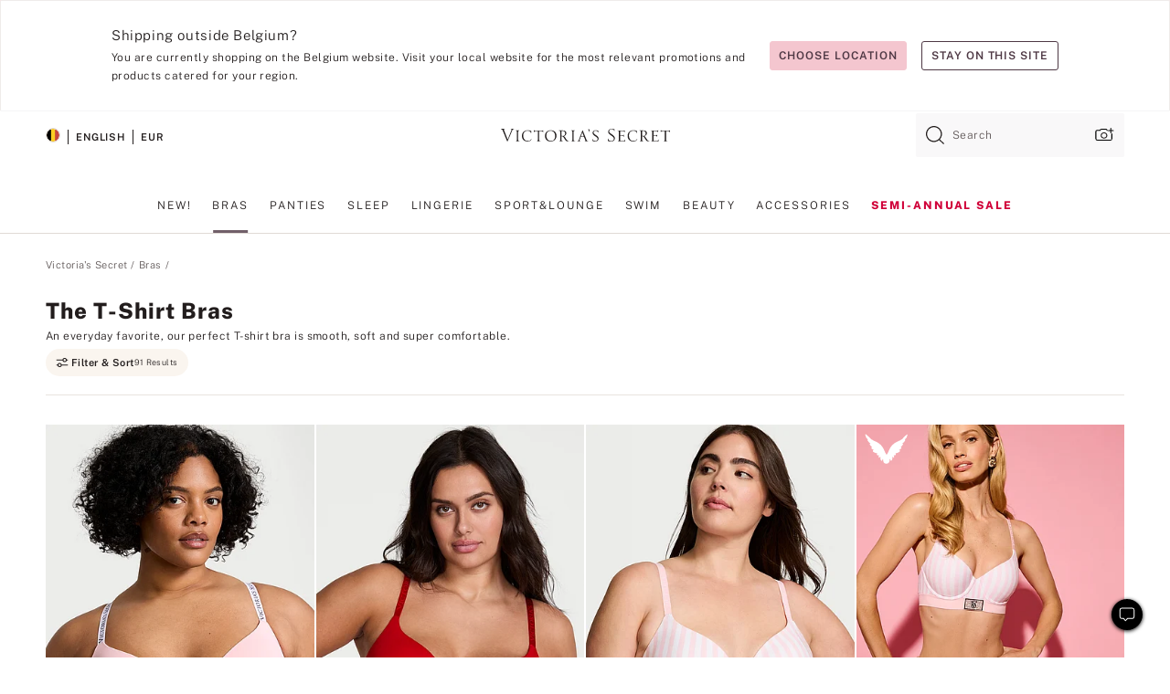

--- FILE ---
content_type: text/html
request_url: https://www.victoriassecret.com/be/vs/bras/t-shirt-bra
body_size: 3773
content:
<!DOCTYPE html><html lang="en" class="desktop " data-theme="vs" data-brand="vs" data-basic="true"><head><script id="earlyBootstrap">(()=>{const e=document.cookie,t=e.indexOf("APPTYPE="),a=document.documentElement.classList,s=document.currentScript.dataset;if(t>=0){a.add("is-app");const i=t+8,r=e.slice(i);let n="";r.startsWith("IOSHANDHELD")?(a.add("is-app-ios"),s.appPlatform="ios",n=e.slice(i+12)):r.startsWith("ANDROIDHANDHELD")&&(a.add("is-app-android"),s.appPlatform="android",n=e.slice(i+16)),n.startsWith("VS")?s.appBrand="vs":n.startsWith("PN")&&(s.appBrand="pn"),s.appPlatform&&s.appBrand&&(s.appType=s.appPlatform+"-"+s.appBrand)}if(("true"===new URL(window.location.href).searchParams.get("isNativeShopTabEnabled")||"true"===sessionStorage.getItem("isNativeShopTabEnabled"))&&(document.documentElement.classList.add("is-native-shop-tab-enabled"),sessionStorage.setItem("isNativeShopTabEnabled","true")),performance.getEntriesByType)for(const{serverTiming:e}of performance.getEntriesByType("navigation"))if(e)for(const{name:t,description:a}of e)"ssrStatus"===t?s.ssrStatus=a:"basicStatus"===t?s.basicStatus=a:"renderSource"===t?s.renderSource=a:"peceActive"===t&&(s.peceActive=a)})();</script><meta charSet="utf-8"/><meta name="viewport" id="viewport-settings" content="width=device-width, initial-scale=1, minimum-scale=1"/><meta property="og:type" content="website"/><meta property="og:site_name" content="Victoria&#x27;s Secret"/><meta name="twitter:site" content="@VictoriasSecret"/><meta property="og:image" content="https://www.victoriassecret.com/assets/m4951-s2MjkwYGQCfcdeF9cmcmg/images/default-share.png"/><meta name="twitter:card" content="summary_large_image"/><meta property="og:title" content="T-Shirt Bras: Wireless, Full-Coverage, and Smoothing"/><meta name="description" content="Shop t-shirt bras to find the perfect everyday bra. Discover full coverage, lightly lined, wireless, and push-up t-shirt bras to wear with any outfit."/><meta property="og:description" content="Shop t-shirt bras to find the perfect everyday bra. Discover full coverage, lightly lined, wireless, and push-up t-shirt bras to wear with any outfit."/><link rel="icon" sizes="48x48" href="/assets/m4951-s2MjkwYGQCfcdeF9cmcmg/favicon.ico"/><link rel="apple-touch-icon" sizes="180x180" href="/assets/m4951-s2MjkwYGQCfcdeF9cmcmg/images/apple-touch-icon.png"/><link rel="apple-touch-icon" href="/assets/m4951-s2MjkwYGQCfcdeF9cmcmg/images/apple-touch-icon.png"/><link rel="icon" sizes="192x192" href="/assets/m4951-s2MjkwYGQCfcdeF9cmcmg/images/android-chrome-192x192.png"/><meta name="format-detection" content="telephone=no"/> <link rel="alternate" href="https://www.victoriassecret.com/us/vs/bras/t-shirt-bra" hrefLang="x-default"/><link rel="alternate" href="https://www.victoriassecret.com/at/vs/bras/t-shirt-bra" hrefLang="en-AT"/><link rel="alternate" href="https://www.victoriassecret.com/au/vs/bras/t-shirt-bra" hrefLang="en-AU"/><link rel="alternate" href="https://www.victoriassecret.com/be/vs/bras/t-shirt-bra" hrefLang="en-BE"/><link rel="alternate" href="https://www.victoriassecret.com/ca/vs/bras/t-shirt-bra" hrefLang="en-CA"/><link rel="alternate" href="https://www.victoriassecret.com/ch/vs/bras/t-shirt-bra" hrefLang="en-CH"/><link rel="alternate" href="https://www.victoriassecret.com/cz/vs/bras/t-shirt-bra" hrefLang="en-CZ"/><link rel="alternate" href="https://www.victoriassecret.com/de/vs/bras/t-shirt-bra" hrefLang="en-DE"/><link rel="alternate" href="https://www.victoriassecret.com/fr/vs/bras/t-shirt-bra" hrefLang="en-FR"/><link rel="alternate" href="https://www.victoriassecret.com/gr/vs/bras/t-shirt-bra" hrefLang="en-GR"/><link rel="alternate" href="https://www.victoriassecret.com/hk/vs/bras/t-shirt-bra" hrefLang="en-HK"/><link rel="alternate" href="https://www.victoriassecret.com/in/vs/bras/t-shirt-bra" hrefLang="en-IN"/><link rel="alternate" href="https://www.victoriassecret.com/jp/vs/bras/t-shirt-bra" hrefLang="en-JP"/><link rel="alternate" href="https://www.victoriassecret.com/kr/vs/bras/t-shirt-bra" hrefLang="en-KR"/><link rel="alternate" href="https://www.victoriassecret.com/mx/vs/bras/t-shirt-bra" hrefLang="en-MX"/><link rel="alternate" href="https://www.victoriassecret.com/nl/vs/bras/t-shirt-bra" hrefLang="en-NL"/><link rel="alternate" href="https://www.victoriassecret.com/no/vs/bras/t-shirt-bra" hrefLang="en-NO"/><link rel="alternate" href="https://www.victoriassecret.com/nz/vs/bras/t-shirt-bra" hrefLang="en-NZ"/><link rel="alternate" href="https://www.victoriassecret.com/ro/vs/bras/t-shirt-bra" hrefLang="en-RO"/><link rel="alternate" href="https://www.victoriassecret.com/se/vs/bras/t-shirt-bra" hrefLang="en-SE"/><link rel="alternate" href="https://www.victoriassecret.com/sg/vs/bras/t-shirt-bra" hrefLang="en-SG"/><link rel="alternate" href="https://www.victoriassecret.com/sk/vs/bras/t-shirt-bra" hrefLang="en-SK"/><link rel="alternate" href="https://www.victoriassecret.com/us/vs/bras/t-shirt-bra" hrefLang="en-US"/><link rel="alternate" href="https://fr.victoriassecret.com/be/vs/bras/t-shirt-bra" hrefLang="fr-BE"/><link rel="alternate" href="https://fr.victoriassecret.com/bf/vs/bras/t-shirt-bra" hrefLang="fr-BF"/><link rel="alternate" href="https://fr.victoriassecret.com/ch/vs/bras/t-shirt-bra" hrefLang="fr-CH"/><link rel="alternate" href="https://fr.victoriassecret.com/fr/vs/bras/t-shirt-bra" hrefLang="fr-FR"/><link rel="alternate" href="https://frca.victoriassecret.com/ca/vs/bras/t-shirt-bra" hrefLang="fr-CA"/><link rel="alternate" href="https://de.victoriassecret.com/at/vs/bras/t-shirt-bra" hrefLang="de-AT"/><link rel="alternate" href="https://de.victoriassecret.com/ch/vs/bras/t-shirt-bra" hrefLang="de-CH"/><link rel="alternate" href="https://de.victoriassecret.com/de/vs/bras/t-shirt-bra" hrefLang="de-DE"/><link rel="alternate" href="https://it.victoriassecret.com/it/vs/bras/t-shirt-bra" hrefLang="it-IT"/><link rel="alternate" href="https://ja.victoriassecret.com/jp/vs/bras/t-shirt-bra" hrefLang="ja-JP"/><link rel="alternate" href="https://ko.victoriassecret.com/kr/vs/bras/t-shirt-bra" hrefLang="ko-KR"/><link rel="alternate" href="https://pl.victoriassecret.com/pl/vs/bras/t-shirt-bra" hrefLang="pl-PL"/><link rel="alternate" href="https://es.victoriassecret.com/es/vs/bras/t-shirt-bra" hrefLang="es-ES"/><link rel="alternate" href="https://sp.victoriassecret.com/ar/vs/bras/t-shirt-bra" hrefLang="es-AR"/><link rel="alternate" href="https://sp.victoriassecret.com/bo/vs/bras/t-shirt-bra" hrefLang="es-BO"/><link rel="alternate" href="https://sp.victoriassecret.com/bz/vs/bras/t-shirt-bra" hrefLang="es-BZ"/><link rel="alternate" href="https://sp.victoriassecret.com/cl/vs/bras/t-shirt-bra" hrefLang="es-CL"/><link rel="alternate" href="https://sp.victoriassecret.com/co/vs/bras/t-shirt-bra" hrefLang="es-CO"/><link rel="alternate" href="https://sp.victoriassecret.com/cr/vs/bras/t-shirt-bra" hrefLang="es-CR"/><link rel="alternate" href="https://sp.victoriassecret.com/do/vs/bras/t-shirt-bra" hrefLang="es-DO"/><link rel="alternate" href="https://sp.victoriassecret.com/ec/vs/bras/t-shirt-bra" hrefLang="es-EC"/><link rel="alternate" href="https://sp.victoriassecret.com/gt/vs/bras/t-shirt-bra" hrefLang="es-GT"/><link rel="alternate" href="https://sp.victoriassecret.com/hn/vs/bras/t-shirt-bra" hrefLang="es-HN"/><link rel="alternate" href="https://sp.victoriassecret.com/mx/vs/bras/t-shirt-bra" hrefLang="es-MX"/><link rel="alternate" href="https://sp.victoriassecret.com/ni/vs/bras/t-shirt-bra" hrefLang="es-NI"/><link rel="alternate" href="https://sp.victoriassecret.com/pa/vs/bras/t-shirt-bra" hrefLang="es-PA"/><link rel="alternate" href="https://sp.victoriassecret.com/pe/vs/bras/t-shirt-bra" hrefLang="es-PE"/><link rel="alternate" href="https://sp.victoriassecret.com/py/vs/bras/t-shirt-bra" hrefLang="es-PY"/><link rel="alternate" href="https://sp.victoriassecret.com/sv/vs/bras/t-shirt-bra" hrefLang="es-SV"/><link rel="alternate" href="https://sp.victoriassecret.com/us/vs/bras/t-shirt-bra" hrefLang="es-US"/><link rel="alternate" href="https://sp.victoriassecret.com/uy/vs/bras/t-shirt-bra" hrefLang="es-UY"/><link rel="alternate" href="https://sp.victoriassecret.com/ve/vs/bras/t-shirt-bra" hrefLang="es-VE"/><link rel="alternate" href="https://nl.victoriassecret.com/nl/vs/bras/t-shirt-bra" hrefLang="nl-NL"/><link href="/assets/m4951-s2MjkwYGQCfcdeF9cmcmg/templates/ssr-collection/desktop/style.css" rel="stylesheet"/><title>T-Shirt Bras: Wireless, Full-Coverage, and Smoothing</title><style data-styled="" data-styled-version="5.3.9">.huVxo{-webkit-animation:fadein 1s ease-in;animation:fadein 1s ease-in;margin:0 auto;}/*!sc*/
@-webkit-keyframes fadein{0%{opacity:0;}50%{opacity:0;}100%{opacity:1;}}/*!sc*/
@keyframes fadein{0%{opacity:0;}50%{opacity:0;}100%{opacity:1;}}/*!sc*/
data-styled.g1493[id="sc-hhncp1-0"]{content:"huVxo,"}/*!sc*/
.hIWGSz{position:absolute;inset:0;display:-webkit-box;display:-webkit-flex;display:-ms-flexbox;display:flex;-webkit-box-pack:center;-webkit-justify-content:center;-ms-flex-pack:center;justify-content:center;-webkit-align-items:center;-webkit-box-align:center;-ms-flex-align:center;align-items:center;}/*!sc*/
data-styled.g1494[id="sc-17pbkyn-0"]{content:"hIWGSz,"}/*!sc*/
.kyFYCC{bottom:-100px;right:0;margin:1rem;-webkit-animation:slidein 750ms ease-out 10s forwards;animation:slidein 750ms ease-out 10s forwards;}/*!sc*/
data-styled.g1495[id="sc-17pbkyn-1"]{content:"kyFYCC,"}/*!sc*/
.jMLnnC{position:absolute;top:0;width:100%;}/*!sc*/
.jMLnnC .fabric-masthead-static-brandbar{width:100%;margin:0;}/*!sc*/
.jMLnnC .fabric-masthead-static-brandbar > .fabric-masthead-static-brandbar-smo-holder{height:40px;background-color:#f9e2e7;}/*!sc*/
.jMLnnC .fabric-masthead-static-brandbar > .fabric-masthead-static-brandbar-container{height:40px;background-color:#f7f7f8;}/*!sc*/
.jMLnnC .fabric-masthead-logo-area{width:100%;-webkit-box-pack:center;-webkit-justify-content:center;-ms-flex-pack:center;justify-content:center;-webkit-justify-content:center;}/*!sc*/
.jMLnnC .fabric-masthead-logo-area.fabric-layout-breakpoints .fabric-static-masthead-logo{-webkit-flex:0 0 275px;-ms-flex:0 0 275px;flex:0 0 275px;height:40px;margin:24px auto 50px;background-color:#f5f5f6;border-radius:3px;}/*!sc*/
.jMLnnC .fabric-masthead-category-nav-item .fabric-masthead-category-nav-link{height:20px;width:90px;background-color:#f5f5f6;padding:0.334rem 0.334rem 0.334rem 4px;display:block;text-transform:uppercase;position:relative;}/*!sc*/
.jMLnnC .fabric-masthead-category-nav-item{margin-right:20px;border-radius:3px;}/*!sc*/
.jMLnnC .fabric-masthead-logo-area{display:-webkit-box;display:-webkit-flex;display:-ms-flexbox;display:flex;height:115px;-webkit-box-pack:justify;-webkit-justify-content:space-between;-ms-flex-pack:justify;justify-content:space-between;-webkit-align-items:center;-webkit-box-align:center;-ms-flex-align:center;align-items:center;}/*!sc*/
.jMLnnC .fabric-masthead-category-nav-menu{width:944px;display:-webkit-box;display:-webkit-flex;display:-ms-flexbox;display:flex;margin:0 auto;-webkit-box-pack:justify;-webkit-justify-content:space-between;-ms-flex-pack:justify;justify-content:space-between;-webkit-align-items:center;-webkit-box-align:center;-ms-flex-align:center;align-items:center;}/*!sc*/
[data-device='desktop'] .sc-d7p3b7-0 .fabric-masthead-category-nav-item{padding-bottom:0.334rem;}/*!sc*/
data-styled.g1496[id="sc-d7p3b7-0"]{content:"jMLnnC,"}/*!sc*/
</style><link rel="preconnect" href="https://api.victoriassecret.com" crossorigin="use-credentials"/></head><body class="fabric vs"><div class="fabric-toast-traffic-control"></div><div class="reactContainer" id="componentContainer" data-hydrate="true"><header class="fabric-masthead-component sc-d7p3b7-0 jMLnnC"><div class="fabric-masthead-static-brandbar"><div class="fabric-masthead-static-brandbar-smo-holder"></div><div class="fabric-masthead-static-brandbar-container"></div></div><div class="fabric-masthead-logo-area fabric-layout-breakpoints"><h1 class="fabric-static-masthead-logo"></h1></div><nav class="fabric-masthead-static-category-nav-component"><ul class="fabric-masthead-category-nav-menu" role="menu"><li class="fabric-masthead-category-nav-item" role="none"><a class="fabric-masthead-category-nav-link"></a></li><li class="fabric-masthead-category-nav-item" role="none"><a class="fabric-masthead-category-nav-link"></a></li><li class="fabric-masthead-category-nav-item" role="none"><a class="fabric-masthead-category-nav-link"></a></li><li class="fabric-masthead-category-nav-item" role="none"><a class="fabric-masthead-category-nav-link"></a></li><li class="fabric-masthead-category-nav-item" role="none"><a class="fabric-masthead-category-nav-link"></a></li><li class="fabric-masthead-category-nav-item" role="none"><a class="fabric-masthead-category-nav-link"></a></li><li class="fabric-masthead-category-nav-item" role="none"><a class="fabric-masthead-category-nav-link"></a></li><li class="fabric-masthead-category-nav-item" role="none"><a class="fabric-masthead-category-nav-link"></a></li><li class="fabric-masthead-category-nav-item" role="none"><a class="fabric-masthead-category-nav-link"></a></li></ul></nav></header><div class="fabric-page-loading"><div class="fabric-page-spinner sc-17pbkyn-0 hIWGSz"><div class="fabric-spinner-element sc-hhncp1-0 huVxo"><div><span class="fabric-hide-a11y-element">Loading...</span></div><div></div><div></div><div></div><div></div><div></div><div></div><div></div><div></div><div></div><div></div><div></div></div></div><div class="fabric-toast-utility static-site"><div class="toast-container"><strong>Page is taking longer to load than expected.</strong></div></div></div></div><div class="fabric-dialog-container"></div><div class="fabric-salesforce-chat-dialog"></div><script id="brastrap-data" type="application/json">{"endpoints":[{"key":"analyticsCore","context":"analytics","version":"v3","path":"global","www":false,"pci":false},{"key":"authStatus","context":"auth","version":"v27","path":"status","method":"POST","prioritized":true,"www":false,"pci":false},{"key":"featureFlags","context":"experience","version":"v4","path":"feature-flags","www":false,"pci":false,"prioritized":true,"timeout":7000,"queryWhitelist":["cm_mmc"]},{"key":"countryList","context":"settings","version":"v3","path":"countries","www":false,"pci":false},{"key":"languageList","context":"settings","version":"v3","path":"languages","www":false,"pci":false},{"key":"dataPrivacyRightsGPCSettings","context":"dataprivacyrights","version":"v7","path":"jwt","www":false,"pci":false},{"key":"zipGating","context":"gatingexperience","version":"v1","path":"sddgating","www":false,"pci":false,"prioritized":true},{"key":"environment","context":"assets","version":"m4951-s2MjkwYGQCfcdeF9cmcmg","path":"settings.json","www":true,"pci":false},{"key":"navigations","context":"navigations","version":"v9","path":"navigations?channel=victorias-secret-desktop-tablet-eu&l1=bras","www":false,"pci":false,"queryWhitelist":["cm_mmc"]},{"key":"bagCount","context":"orders","version":"v38","path":"bag/count","www":false,"pci":false,"overrides":{"featureFlags.dimensions[dimension=F302].active=C":{"version":"v39","path":"bag/count"}}},{"key":"breadcrumbs","context":"breadcrumbs","version":"v4","path":"breadcrumbs?collectionId=68deeaed-7855-49b6-989f-3ed11b1363e3","www":false,"pci":false,"queryWhitelist":["collectionId"]},{"key":"collectionPage","context":"collectionheaders","version":"v9","path":"?collectionId=68deeaed-7855-49b6-989f-3ed11b1363e3","www":false,"pci":false,"queryWhitelist":["cm_mmc"]},{"key":"collectionEnsembles","context":"stacksensemble","version":"v4","path":"?brand=vs&collectionId=68deeaed-7855-49b6-989f-3ed11b1363e3","www":false,"pci":false,"queryWhitelist":["cm_mmc","brand","stackId"]},{"key":"collectionFilters","context":"filters","version":"v21","path":"?collectionId=68deeaed-7855-49b6-989f-3ed11b1363e3&isPersonalized=true","www":false,"pci":false,"queryWhitelist":["filter","storeId","isFilterEnhanced"],"overrides":{"featureFlags.dimensions[dimension=F810].active=C":{"path":"?collectionId=68deeaed-7855-49b6-989f-3ed11b1363e3&isPersonalized=true&isFilterEnhanced=true"},"featureFlags.dimensions[dimension=F539].active=C":{"version":"v22"},"featureFlags.dimensions[dimension=F539].active=D":{"version":"v23"}}},{"key":"collectionStacks","context":"stacks","version":"v41","path":"?brand=vs&collectionId=68deeaed-7855-49b6-989f-3ed11b1363e3&orderBy={{orderBy}}&maxSwatches=8&isPersonalized=true&isWishlistEnabled=true&recCues=true","www":false,"pci":false,"queryWhitelist":["cm_mmc","brand","filter","orderBy","stackId","storeId"],"overrides":{"featureFlags.dimensions[dimension=F809].active=C":{"version":"v42"},"featureFlags.dimensions[dimension=F539].active=C":{"version":"v43"},"featureFlags.dimensions[dimension=F539].active=C&&featureFlags.dimensions[dimension=F809].active=C":{"version":"v44"},"featureFlags.dimensions[dimension=F539].active=D":{"version":"v45"},"featureFlags.dimensions[dimension=F539].active=D&&featureFlags.dimensions[dimension=F809].active=C":{"version":"v46"}}},{"key":"brandConfigs","context":"settings","version":"v3","path":"brandconfigs?brand=vs&region=international","www":false,"pci":false,"queryWhitelist":["brand","region"]}],"icons":["/assets/m4951-s2MjkwYGQCfcdeF9cmcmg/react/icon/brand.svg","/assets/m4951-s2MjkwYGQCfcdeF9cmcmg/react/icon/main.svg","/assets/m4951-s2MjkwYGQCfcdeF9cmcmg/react/icon/third-party.svg","/assets/m4951-s2MjkwYGQCfcdeF9cmcmg/react/icon/exclude.svg"],"scripts":[],"settings":{"apiUrl":"https://api.victoriassecret.com","pciApiUrl":"https://api2.victoriassecret.com"}}</script><script id="reactLibrary" src="/assets/m4951-s2MjkwYGQCfcdeF9cmcmg/desktop/react-18.js" defer=""></script><script id="sentryReactSdk" src="/assets/m4951-s2MjkwYGQCfcdeF9cmcmg/desktop/sentry-react-sdk.js" defer=""></script><script id="brastrap" src="/assets/m4951-s2MjkwYGQCfcdeF9cmcmg/brastrap.js" defer=""></script><script id="clientProps" type="application/json">{"apiData":{"cmsPage":{"oldPath":"","path":"/vs/bras/t-shirt-bra","template":"collection","collectionId":"68deeaed-7855-49b6-989f-3ed11b1363e3","channel":"victorias-secret-desktop-tablet-eu","meta":{"id":"68deeaed-7855-49b6-989f-3ed11b1363e3","name":"","language":"","title":"The T-Shirt Bras","displayOn":"desktop","metas":[{"name":"canonicalURL","content":"/vs/bras/t-shirt-bra"},{"name":"metaTitle","content":"T-Shirt Bras: Wireless, Full-Coverage, and Smoothing"},{"name":"metaDescription","content":"Shop t-shirt bras to find the perfect everyday bra. Discover full coverage, lightly lined, wireless, and push-up t-shirt bras to wear with any outfit."}],"seoEvergreen":"on"},"analytics":{"page_category":"The T-Shirt Bras collection","category_id":"BRAS","page_type":"collection","page_category_id":"VS|BRAS|T-SHIRT-BRA","parent_category_id":"VS|BRAS"},"redirect":{}}},"apiResponses":{},"brand":"vs","buildId":"m4951-s2MjkwYGQCfcdeF9cmcmg","category":"bras","cmsPageChannel":"victorias-secret-desktop-tablet-eu","countryCode":"be","deployEnv":{"wwwOrigin":"https://www.victoriassecret.com","apiOrigin":"https://api.victoriassecret.com","apiPciOrigin":"https://api2.victoriassecret.com","languageDomainSuffix":".victoriassecret.com","englishDomainPrefix":"www","assetsOrigin":"https://www.victoriassecret.com","assetsContext":"/assets","languageDomains":{"de.victoriassecret.com":{"domainCode":"de"},"es.victoriassecret.com":{"domainCode":"es"},"fr.victoriassecret.com":{"domainCode":"fr"},"frca.victoriassecret.com":{"domainCode":"frca"},"it.victoriassecret.com":{"domainCode":"it"},"ja.victoriassecret.com":{"domainCode":"ja"},"ko.victoriassecret.com":{"domainCode":"ko"},"pl.victoriassecret.com":{"domainCode":"pl"},"sp.victoriassecret.com":{"domainCode":"sp"}}},"deviceType":"desktop","deployEnvName":"production","endpoints":[{"key":"analyticsCore","context":"analytics","version":"v3","path":"global","www":false,"pci":false},{"key":"authStatus","context":"auth","version":"v27","path":"status","method":"POST","prioritized":true,"www":false,"pci":false},{"key":"featureFlags","context":"experience","version":"v4","path":"feature-flags","www":false,"pci":false,"prioritized":true,"timeout":7000,"queryWhitelist":["cm_mmc"]},{"key":"countryList","context":"settings","version":"v3","path":"countries","www":false,"pci":false},{"key":"languageList","context":"settings","version":"v3","path":"languages","www":false,"pci":false},{"key":"dataPrivacyRightsGPCSettings","context":"dataprivacyrights","version":"v7","path":"jwt","www":false,"pci":false},{"key":"zipGating","context":"gatingexperience","version":"v1","path":"sddgating","www":false,"pci":false,"prioritized":true},{"key":"environment","context":"assets","version":"m4951-s2MjkwYGQCfcdeF9cmcmg","path":"settings.json","www":true,"pci":false},{"key":"navigations","context":"navigations","version":"v9","path":"navigations?channel=victorias-secret-desktop-tablet-eu&l1=bras","www":false,"pci":false,"queryWhitelist":["cm_mmc"]},{"key":"bagCount","context":"orders","version":"v38","path":"bag/count","www":false,"pci":false,"overrides":{"featureFlags.dimensions[dimension=F302].active=C":{"version":"v39","path":"bag/count"}}},{"key":"breadcrumbs","context":"breadcrumbs","version":"v4","path":"breadcrumbs?collectionId=68deeaed-7855-49b6-989f-3ed11b1363e3","www":false,"pci":false,"queryWhitelist":["collectionId"]},{"key":"collectionPage","context":"collectionheaders","version":"v9","path":"?collectionId=68deeaed-7855-49b6-989f-3ed11b1363e3","www":false,"pci":false,"queryWhitelist":["cm_mmc"]},{"key":"collectionEnsembles","context":"stacksensemble","version":"v4","path":"?brand=vs&collectionId=68deeaed-7855-49b6-989f-3ed11b1363e3","www":false,"pci":false,"queryWhitelist":["cm_mmc","brand","stackId"]},{"key":"collectionFilters","context":"filters","version":"v21","path":"?collectionId=68deeaed-7855-49b6-989f-3ed11b1363e3&isPersonalized=true","www":false,"pci":false,"queryWhitelist":["filter","storeId","isFilterEnhanced"],"overrides":{"featureFlags.dimensions[dimension=F810].active=C":{"path":"?collectionId=68deeaed-7855-49b6-989f-3ed11b1363e3&isPersonalized=true&isFilterEnhanced=true"},"featureFlags.dimensions[dimension=F539].active=C":{"version":"v22"},"featureFlags.dimensions[dimension=F539].active=D":{"version":"v23"}}},{"key":"collectionStacks","context":"stacks","version":"v41","path":"?brand=vs&collectionId=68deeaed-7855-49b6-989f-3ed11b1363e3&orderBy={{orderBy}}&maxSwatches=8&isPersonalized=true&isWishlistEnabled=true&recCues=true","www":false,"pci":false,"queryWhitelist":["cm_mmc","brand","filter","orderBy","stackId","storeId"],"overrides":{"featureFlags.dimensions[dimension=F809].active=C":{"version":"v42"},"featureFlags.dimensions[dimension=F539].active=C":{"version":"v43"},"featureFlags.dimensions[dimension=F539].active=C&&featureFlags.dimensions[dimension=F809].active=C":{"version":"v44"},"featureFlags.dimensions[dimension=F539].active=D":{"version":"v45"},"featureFlags.dimensions[dimension=F539].active=D&&featureFlags.dimensions[dimension=F809].active=C":{"version":"v46"}}},{"key":"brandConfigs","context":"settings","version":"v3","path":"brandconfigs?brand=vs&region=international","www":false,"pci":false,"queryWhitelist":["brand","region"]}],"languageCode":"en","react18Mode":false,"renderType":"basic","sanitizedUrl":"https://www.victoriassecret.com/be/vs/bras/t-shirt-bra","timestamp":1768808331951,"enableSentry":true}</script><script src="/assets/m4951-s2MjkwYGQCfcdeF9cmcmg/desktop/runtime.js" defer=""></script><script src="/assets/m4951-s2MjkwYGQCfcdeF9cmcmg/desktop/5641.js" defer=""></script><script src="/assets/m4951-s2MjkwYGQCfcdeF9cmcmg/desktop/573.js" defer=""></script><script src="/assets/m4951-s2MjkwYGQCfcdeF9cmcmg/desktop/6863.js" defer=""></script><script src="/assets/m4951-s2MjkwYGQCfcdeF9cmcmg/desktop/9300.js" defer=""></script><script src="/assets/m4951-s2MjkwYGQCfcdeF9cmcmg/desktop/8776.js" defer=""></script><script src="/assets/m4951-s2MjkwYGQCfcdeF9cmcmg/desktop/1440.js" defer=""></script><script src="/assets/m4951-s2MjkwYGQCfcdeF9cmcmg/desktop/5801.js" defer=""></script><script src="/assets/m4951-s2MjkwYGQCfcdeF9cmcmg/desktop/2316.js" defer=""></script><script src="/assets/m4951-s2MjkwYGQCfcdeF9cmcmg/desktop/685.js" defer=""></script><script src="/assets/m4951-s2MjkwYGQCfcdeF9cmcmg/desktop/6817.js" defer=""></script><script src="/assets/m4951-s2MjkwYGQCfcdeF9cmcmg/desktop/420.js" defer=""></script><script src="/assets/m4951-s2MjkwYGQCfcdeF9cmcmg/desktop/1405.js" defer=""></script><script src="/assets/m4951-s2MjkwYGQCfcdeF9cmcmg/templates/ssr-collection/desktop/index.js" defer=""></script></body></html>

--- FILE ---
content_type: application/javascript
request_url: https://tags.tiqcdn.com/utag/victoriassecret/vs-us/prod/utag.308.js?utv=ut4.49.202403051811
body_size: 1173
content:
//tealium universal tag - utag.308 ut4.0.202601131241, Copyright 2026 Tealium.com Inc. All Rights Reserved.
var _pp=_pp||{};try{(function(id,loader){var u={"id":id};utag.o[loader].sender[id]=u;if(utag.ut===undefined){utag.ut={};}
var match=/ut\d\.(\d*)\..*/.exec(utag.cfg.v);if(utag.ut.loader===undefined||!match||parseInt(match[1])<41){u.loader=function(o,a,b,c,l,m){utag.DB(o);a=document;if(o.type=="iframe"){m=a.getElementById(o.id);if(m&&m.tagName=="IFRAME"){b=m;}else{b=a.createElement("iframe");}o.attrs=o.attrs||{};utag.ut.merge(o.attrs,{"height":"1","width":"1","style":"display:none"},0);}else if(o.type=="img"){utag.DB("Attach img: "+o.src);b=new Image();}else{b=a.createElement("script");b.language="javascript";b.type="text/javascript";b.async=1;b.charset="utf-8";}if(o.id){b.id=o.id;}for(l in utag.loader.GV(o.attrs)){b.setAttribute(l,o.attrs[l]);}b.setAttribute("src",o.src);if(typeof o.cb=="function"){if(b.addEventListener){b.addEventListener("load",function(){o.cb();},false);}else{b.onreadystatechange=function(){if(this.readyState=="complete"||this.readyState=="loaded"){this.onreadystatechange=null;o.cb();}};}}if(o.type!="img"&&!m){l=o.loc||"head";c=a.getElementsByTagName(l)[0];if(c){utag.DB("Attach to "+l+": "+o.src);if(l=="script"){c.parentNode.insertBefore(b,c);}else{c.appendChild(b);}}}};}else{u.loader=utag.ut.loader;}
if(utag.ut.typeOf===undefined){u.typeOf=function(e){return({}).toString.call(e).match(/\s([a-zA-Z]+)/)[1].toLowerCase();};}else{u.typeOf=utag.ut.typeOf;}
u.ev={"view":1};u.map={"cgrid_id":"brcid","tealium_session_id":"sessionId","offer_code_applied":"offerCode","account_id":"email","order_total":"orderValue"};u.extend=[];u.send=function(a,b){if(u.ev[a]||u.ev.all!==undefined){utag.DB("send:308");utag.DB(b);var c,d,e,f;u.data={"qsp_delim":"&","kvp_delim":"=","base_url":"//cdn.pbbl.co/r/##utag_site_id##.js","site_id":"2803","site_uid":"","email":"","end_url":"","brcid":"","offerCode":"","sessionId":"","customerIp":"","orderValue":"","tags":""};utag.DB("send:308:EXTENSIONS");utag.DB(b);c=[];for(d in utag.loader.GV(u.map)){if(b[d]!==undefined&&b[d]!==""){e=u.map[d].split(",");for(f=0;f<e.length;f++){u.data[e[f]]=b[d];}}}
utag.DB("send:308:MAPPINGS");utag.DB(u.data);u.data.order_id=u.data.order_id||b._corder||"";u.data.order_total=u.data.order_total||b._ctotal||"";u.data.customer_id=u.data.customer_id||b._ccustid||"";if(!u.data.site_id){utag.DB(u.id+": Tag not fired: Required attribute not populated");return;}
_pp.brcid=u.data.brcid||"";_pp.sessionId=u.data.sessionId||"";_pp.offerCode=u.data.offerCode||"";_pp.customerIp=u.data.customerIp||"";_pp.brid=u.data.site_id;_pp.email=u.data.email||"";_pp.endUrl=u.data.end_url||"";_pp.orderValue=u.data.order_total;_pp.orderId=u.data.order_id;_pp.tags=u.data.tags||"";u.data.base_url=u.data.base_url.replace("##utag_site_id##",u.data.site_id);u.loader({"type":"script","src":u.data.base_url,"cb":null,"loc":"script","id":"utag_308","attrs":{}});utag.DB("send:308:COMPLETE");}};utag.o[loader].loader.LOAD(id);}("308","victoriassecret.vs-us"));}catch(error){utag.DB(error);}
